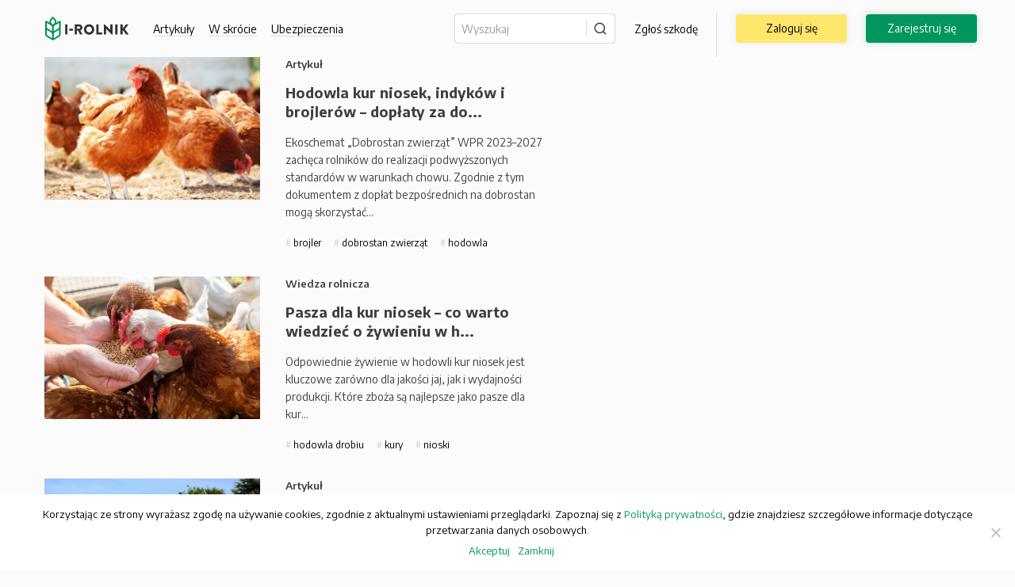

--- FILE ---
content_type: text/html; charset=UTF-8
request_url: https://i-rolnik.pl/tag/kury/
body_size: 9780
content:
<!DOCTYPE html>
<html lang="pl-PL">
    <head>
        <meta charset="UTF-8">
        <meta name="viewport" content="width=device-width, initial-scale=1, shrink-to-fit=no">
        <!--<link href="https://fonts.googleapis.com/css?family=Encode+Sans:300,400,500,600,700,800&display=swap"
            rel="stylesheet">-->
        <link
                href="https://fonts.googleapis.com/css?family=Encode+Sans:300,400,500,600,700,800&display=swap"
                rel="stylesheet"
                type="text/css"
                media="print"
                onload="this.media='all'"
        />
        <link rel="preload" href="/app/themes/agrotheme/fonts/irolnik.ttf?13j0sg" as="font" type="font/ttf" crossorigin="anonymous">
                <meta name='robots' content='index, follow, max-image-preview:large, max-snippet:-1, max-video-preview:-1' />
	<style>img:is([sizes="auto" i], [sizes^="auto," i]) { contain-intrinsic-size: 3000px 1500px }</style>
	
	<!-- This site is optimized with the Yoast SEO plugin v25.3.1 - https://yoast.com/wordpress/plugins/seo/ -->
	<title>Tag: kury</title>
	<link rel="canonical" href="https://i-rolnik.pl/tag/kury/" />
	<meta property="og:locale" content="pl_PL" />
	<meta property="og:type" content="article" />
	<meta property="og:title" content="Tag: kury" />
	<meta property="og:url" content="https://i-rolnik.pl/tag/kury/" />
	<meta property="og:site_name" content="i-rolnik.pl" />
	<meta name="twitter:card" content="summary_large_image" />
	<script type="application/ld+json" class="yoast-schema-graph">{"@context":"https://schema.org","@graph":[{"@type":"CollectionPage","@id":"https://i-rolnik.pl/tag/kury/","url":"https://i-rolnik.pl/tag/kury/","name":"Tag: kury","isPartOf":{"@id":"https://i-rolnik.pl/#website"},"primaryImageOfPage":{"@id":"https://i-rolnik.pl/tag/kury/#primaryimage"},"image":{"@id":"https://i-rolnik.pl/tag/kury/#primaryimage"},"thumbnailUrl":"https://i-rolnik.pl/app/uploads/kury_dobrostan_doplaty.jpg","breadcrumb":{"@id":"https://i-rolnik.pl/tag/kury/#breadcrumb"},"inLanguage":"pl-PL"},{"@type":"ImageObject","inLanguage":"pl-PL","@id":"https://i-rolnik.pl/tag/kury/#primaryimage","url":"https://i-rolnik.pl/app/uploads/kury_dobrostan_doplaty.jpg","contentUrl":"https://i-rolnik.pl/app/uploads/kury_dobrostan_doplaty.jpg","width":1100,"height":806},{"@type":"BreadcrumbList","@id":"https://i-rolnik.pl/tag/kury/#breadcrumb","itemListElement":[{"@type":"ListItem","position":1,"name":"Strona główna","item":"https://i-rolnik.pl/"},{"@type":"ListItem","position":2,"name":"kury"}]},{"@type":"WebSite","@id":"https://i-rolnik.pl/#website","url":"https://i-rolnik.pl/","name":"i-rolnik.pl","description":"Serwis dla rolników ubezpieczonych w Generali Agro","potentialAction":[{"@type":"SearchAction","target":{"@type":"EntryPoint","urlTemplate":"https://i-rolnik.pl/?s={search_term_string}"},"query-input":{"@type":"PropertyValueSpecification","valueRequired":true,"valueName":"search_term_string"}}],"inLanguage":"pl-PL"}]}</script>
	<!-- / Yoast SEO plugin. -->


<link rel="alternate" type="application/rss+xml" title="i-rolnik.pl &raquo; Kanał z wpisami" href="https://i-rolnik.pl/feed/" />
<link rel="alternate" type="application/rss+xml" title="i-rolnik.pl &raquo; Kanał z komentarzami" href="https://i-rolnik.pl/comments/feed/" />
<link rel="alternate" type="application/rss+xml" title="i-rolnik.pl &raquo; Kanał z wpisami otagowanymi jako kury" href="https://i-rolnik.pl/tag/kury/feed/" />
<link rel='stylesheet' id='wp-block-library-css' href='https://i-rolnik.pl/wp/wp-includes/css/dist/block-library/style.min.css?ver=6.8.1' type='text/css' media='all' />
<style id='classic-theme-styles-inline-css' type='text/css'>
/*! This file is auto-generated */
.wp-block-button__link{color:#fff;background-color:#32373c;border-radius:9999px;box-shadow:none;text-decoration:none;padding:calc(.667em + 2px) calc(1.333em + 2px);font-size:1.125em}.wp-block-file__button{background:#32373c;color:#fff;text-decoration:none}
</style>
<link rel='stylesheet' id='awsm-ead-public-css' href='https://i-rolnik.pl/app/plugins/embed-any-document/css/embed-public.min.css?ver=2.7.7' type='text/css' media='all' />
<style id='global-styles-inline-css' type='text/css'>
:root{--wp--preset--aspect-ratio--square: 1;--wp--preset--aspect-ratio--4-3: 4/3;--wp--preset--aspect-ratio--3-4: 3/4;--wp--preset--aspect-ratio--3-2: 3/2;--wp--preset--aspect-ratio--2-3: 2/3;--wp--preset--aspect-ratio--16-9: 16/9;--wp--preset--aspect-ratio--9-16: 9/16;--wp--preset--color--black: #000000;--wp--preset--color--cyan-bluish-gray: #abb8c3;--wp--preset--color--white: #ffffff;--wp--preset--color--pale-pink: #f78da7;--wp--preset--color--vivid-red: #cf2e2e;--wp--preset--color--luminous-vivid-orange: #ff6900;--wp--preset--color--luminous-vivid-amber: #fcb900;--wp--preset--color--light-green-cyan: #7bdcb5;--wp--preset--color--vivid-green-cyan: #00d084;--wp--preset--color--pale-cyan-blue: #8ed1fc;--wp--preset--color--vivid-cyan-blue: #0693e3;--wp--preset--color--vivid-purple: #9b51e0;--wp--preset--gradient--vivid-cyan-blue-to-vivid-purple: linear-gradient(135deg,rgba(6,147,227,1) 0%,rgb(155,81,224) 100%);--wp--preset--gradient--light-green-cyan-to-vivid-green-cyan: linear-gradient(135deg,rgb(122,220,180) 0%,rgb(0,208,130) 100%);--wp--preset--gradient--luminous-vivid-amber-to-luminous-vivid-orange: linear-gradient(135deg,rgba(252,185,0,1) 0%,rgba(255,105,0,1) 100%);--wp--preset--gradient--luminous-vivid-orange-to-vivid-red: linear-gradient(135deg,rgba(255,105,0,1) 0%,rgb(207,46,46) 100%);--wp--preset--gradient--very-light-gray-to-cyan-bluish-gray: linear-gradient(135deg,rgb(238,238,238) 0%,rgb(169,184,195) 100%);--wp--preset--gradient--cool-to-warm-spectrum: linear-gradient(135deg,rgb(74,234,220) 0%,rgb(151,120,209) 20%,rgb(207,42,186) 40%,rgb(238,44,130) 60%,rgb(251,105,98) 80%,rgb(254,248,76) 100%);--wp--preset--gradient--blush-light-purple: linear-gradient(135deg,rgb(255,206,236) 0%,rgb(152,150,240) 100%);--wp--preset--gradient--blush-bordeaux: linear-gradient(135deg,rgb(254,205,165) 0%,rgb(254,45,45) 50%,rgb(107,0,62) 100%);--wp--preset--gradient--luminous-dusk: linear-gradient(135deg,rgb(255,203,112) 0%,rgb(199,81,192) 50%,rgb(65,88,208) 100%);--wp--preset--gradient--pale-ocean: linear-gradient(135deg,rgb(255,245,203) 0%,rgb(182,227,212) 50%,rgb(51,167,181) 100%);--wp--preset--gradient--electric-grass: linear-gradient(135deg,rgb(202,248,128) 0%,rgb(113,206,126) 100%);--wp--preset--gradient--midnight: linear-gradient(135deg,rgb(2,3,129) 0%,rgb(40,116,252) 100%);--wp--preset--font-size--small: 13px;--wp--preset--font-size--medium: 20px;--wp--preset--font-size--large: 36px;--wp--preset--font-size--x-large: 42px;--wp--preset--spacing--20: 0.44rem;--wp--preset--spacing--30: 0.67rem;--wp--preset--spacing--40: 1rem;--wp--preset--spacing--50: 1.5rem;--wp--preset--spacing--60: 2.25rem;--wp--preset--spacing--70: 3.38rem;--wp--preset--spacing--80: 5.06rem;--wp--preset--shadow--natural: 6px 6px 9px rgba(0, 0, 0, 0.2);--wp--preset--shadow--deep: 12px 12px 50px rgba(0, 0, 0, 0.4);--wp--preset--shadow--sharp: 6px 6px 0px rgba(0, 0, 0, 0.2);--wp--preset--shadow--outlined: 6px 6px 0px -3px rgba(255, 255, 255, 1), 6px 6px rgba(0, 0, 0, 1);--wp--preset--shadow--crisp: 6px 6px 0px rgba(0, 0, 0, 1);}:where(.is-layout-flex){gap: 0.5em;}:where(.is-layout-grid){gap: 0.5em;}body .is-layout-flex{display: flex;}.is-layout-flex{flex-wrap: wrap;align-items: center;}.is-layout-flex > :is(*, div){margin: 0;}body .is-layout-grid{display: grid;}.is-layout-grid > :is(*, div){margin: 0;}:where(.wp-block-columns.is-layout-flex){gap: 2em;}:where(.wp-block-columns.is-layout-grid){gap: 2em;}:where(.wp-block-post-template.is-layout-flex){gap: 1.25em;}:where(.wp-block-post-template.is-layout-grid){gap: 1.25em;}.has-black-color{color: var(--wp--preset--color--black) !important;}.has-cyan-bluish-gray-color{color: var(--wp--preset--color--cyan-bluish-gray) !important;}.has-white-color{color: var(--wp--preset--color--white) !important;}.has-pale-pink-color{color: var(--wp--preset--color--pale-pink) !important;}.has-vivid-red-color{color: var(--wp--preset--color--vivid-red) !important;}.has-luminous-vivid-orange-color{color: var(--wp--preset--color--luminous-vivid-orange) !important;}.has-luminous-vivid-amber-color{color: var(--wp--preset--color--luminous-vivid-amber) !important;}.has-light-green-cyan-color{color: var(--wp--preset--color--light-green-cyan) !important;}.has-vivid-green-cyan-color{color: var(--wp--preset--color--vivid-green-cyan) !important;}.has-pale-cyan-blue-color{color: var(--wp--preset--color--pale-cyan-blue) !important;}.has-vivid-cyan-blue-color{color: var(--wp--preset--color--vivid-cyan-blue) !important;}.has-vivid-purple-color{color: var(--wp--preset--color--vivid-purple) !important;}.has-black-background-color{background-color: var(--wp--preset--color--black) !important;}.has-cyan-bluish-gray-background-color{background-color: var(--wp--preset--color--cyan-bluish-gray) !important;}.has-white-background-color{background-color: var(--wp--preset--color--white) !important;}.has-pale-pink-background-color{background-color: var(--wp--preset--color--pale-pink) !important;}.has-vivid-red-background-color{background-color: var(--wp--preset--color--vivid-red) !important;}.has-luminous-vivid-orange-background-color{background-color: var(--wp--preset--color--luminous-vivid-orange) !important;}.has-luminous-vivid-amber-background-color{background-color: var(--wp--preset--color--luminous-vivid-amber) !important;}.has-light-green-cyan-background-color{background-color: var(--wp--preset--color--light-green-cyan) !important;}.has-vivid-green-cyan-background-color{background-color: var(--wp--preset--color--vivid-green-cyan) !important;}.has-pale-cyan-blue-background-color{background-color: var(--wp--preset--color--pale-cyan-blue) !important;}.has-vivid-cyan-blue-background-color{background-color: var(--wp--preset--color--vivid-cyan-blue) !important;}.has-vivid-purple-background-color{background-color: var(--wp--preset--color--vivid-purple) !important;}.has-black-border-color{border-color: var(--wp--preset--color--black) !important;}.has-cyan-bluish-gray-border-color{border-color: var(--wp--preset--color--cyan-bluish-gray) !important;}.has-white-border-color{border-color: var(--wp--preset--color--white) !important;}.has-pale-pink-border-color{border-color: var(--wp--preset--color--pale-pink) !important;}.has-vivid-red-border-color{border-color: var(--wp--preset--color--vivid-red) !important;}.has-luminous-vivid-orange-border-color{border-color: var(--wp--preset--color--luminous-vivid-orange) !important;}.has-luminous-vivid-amber-border-color{border-color: var(--wp--preset--color--luminous-vivid-amber) !important;}.has-light-green-cyan-border-color{border-color: var(--wp--preset--color--light-green-cyan) !important;}.has-vivid-green-cyan-border-color{border-color: var(--wp--preset--color--vivid-green-cyan) !important;}.has-pale-cyan-blue-border-color{border-color: var(--wp--preset--color--pale-cyan-blue) !important;}.has-vivid-cyan-blue-border-color{border-color: var(--wp--preset--color--vivid-cyan-blue) !important;}.has-vivid-purple-border-color{border-color: var(--wp--preset--color--vivid-purple) !important;}.has-vivid-cyan-blue-to-vivid-purple-gradient-background{background: var(--wp--preset--gradient--vivid-cyan-blue-to-vivid-purple) !important;}.has-light-green-cyan-to-vivid-green-cyan-gradient-background{background: var(--wp--preset--gradient--light-green-cyan-to-vivid-green-cyan) !important;}.has-luminous-vivid-amber-to-luminous-vivid-orange-gradient-background{background: var(--wp--preset--gradient--luminous-vivid-amber-to-luminous-vivid-orange) !important;}.has-luminous-vivid-orange-to-vivid-red-gradient-background{background: var(--wp--preset--gradient--luminous-vivid-orange-to-vivid-red) !important;}.has-very-light-gray-to-cyan-bluish-gray-gradient-background{background: var(--wp--preset--gradient--very-light-gray-to-cyan-bluish-gray) !important;}.has-cool-to-warm-spectrum-gradient-background{background: var(--wp--preset--gradient--cool-to-warm-spectrum) !important;}.has-blush-light-purple-gradient-background{background: var(--wp--preset--gradient--blush-light-purple) !important;}.has-blush-bordeaux-gradient-background{background: var(--wp--preset--gradient--blush-bordeaux) !important;}.has-luminous-dusk-gradient-background{background: var(--wp--preset--gradient--luminous-dusk) !important;}.has-pale-ocean-gradient-background{background: var(--wp--preset--gradient--pale-ocean) !important;}.has-electric-grass-gradient-background{background: var(--wp--preset--gradient--electric-grass) !important;}.has-midnight-gradient-background{background: var(--wp--preset--gradient--midnight) !important;}.has-small-font-size{font-size: var(--wp--preset--font-size--small) !important;}.has-medium-font-size{font-size: var(--wp--preset--font-size--medium) !important;}.has-large-font-size{font-size: var(--wp--preset--font-size--large) !important;}.has-x-large-font-size{font-size: var(--wp--preset--font-size--x-large) !important;}
:where(.wp-block-post-template.is-layout-flex){gap: 1.25em;}:where(.wp-block-post-template.is-layout-grid){gap: 1.25em;}
:where(.wp-block-columns.is-layout-flex){gap: 2em;}:where(.wp-block-columns.is-layout-grid){gap: 2em;}
:root :where(.wp-block-pullquote){font-size: 1.5em;line-height: 1.6;}
</style>
<link rel='stylesheet' id='cookie-notice-front-css' href='https://i-rolnik.pl/app/plugins/cookie-notice/css/front.min.css?ver=2.5.6' type='text/css' media='all' />
<link rel='stylesheet' id='agrotheme-custom__css-iRolnik-main-min-css-css' href='https://i-rolnik.pl/app/themes/agrotheme/css/iRolnik2/main.min.css?ver=cc9e5d48cce030e4f468870ce357f3ac' type='text/css' media='all' />
<link rel='stylesheet' id='jquery.scrollbar__css-components-scrollbar-min-css-css' href='https://i-rolnik.pl/app/themes/agrotheme/css/components/scrollbar.min.css?ver=d7c36e86cd19131b0b5805abf05ba2dc' type='text/css' media='all' />
<link rel='stylesheet' id='blog-section__css-iRolnik-pages-homepage-blog-section-min-css-css' href='https://i-rolnik.pl/app/themes/agrotheme/css/iRolnik2/pages/homepage-blog-section.min.css?ver=6d50f3888fa10feb65e3bfe0b8a3aee8' type='text/css' media='all' />
<link rel='stylesheet' id='guest-user-top-menu__css-iRolnik-components-guest-user-top-menu-min-css-css' href='https://i-rolnik.pl/app/themes/agrotheme/css/iRolnik2/components/guest-user-top-menu.min.css?ver=2dc5894b77506311f45161f70b884fc3' type='text/css' media='all' />
<script type="text/javascript" src="https://i-rolnik.pl/wp/wp-includes/js/jquery/jquery.min.js?ver=3.7.1" id="jquery-core-js"></script>
<script type="text/javascript" src="https://i-rolnik.pl/wp/wp-includes/js/jquery/jquery-migrate.min.js?ver=3.4.1" id="jquery-migrate-js"></script>
<script type="text/javascript" id="cookie-notice-front-js-before">
/* <![CDATA[ */
var cnArgs = {"ajaxUrl":"https:\/\/i-rolnik.pl\/wp\/wp-admin\/admin-ajax.php","nonce":"03a44a326b","hideEffect":"fade","position":"bottom","onScroll":false,"onScrollOffset":100,"onClick":false,"cookieName":"cookie_notice_accepted","cookieTime":2592000,"cookieTimeRejected":2592000,"globalCookie":false,"redirection":false,"cache":true,"revokeCookies":false,"revokeCookiesOpt":"automatic"};
/* ]]> */
</script>
<script type="text/javascript" src="https://i-rolnik.pl/app/plugins/cookie-notice/js/front.min.js?ver=2.5.6" id="cookie-notice-front-js"></script>
<script type="text/javascript" id="load_more_post-js-extra">
/* <![CDATA[ */
var agroportal_load_more_posts = {"ajaxurl":"https:\/\/i-rolnik.pl\/wp\/wp-admin\/admin-ajax.php","posts":"{\"tag\":\"kury\",\"error\":\"\",\"m\":\"\",\"p\":0,\"post_parent\":\"\",\"subpost\":\"\",\"subpost_id\":\"\",\"attachment\":\"\",\"attachment_id\":0,\"name\":\"\",\"pagename\":\"\",\"page_id\":0,\"second\":\"\",\"minute\":\"\",\"hour\":\"\",\"day\":0,\"monthnum\":0,\"year\":0,\"w\":0,\"category_name\":\"\",\"cat\":\"\",\"tag_id\":765,\"author\":\"\",\"author_name\":\"\",\"feed\":\"\",\"tb\":\"\",\"paged\":0,\"meta_key\":\"\",\"meta_value\":\"\",\"preview\":\"\",\"s\":\"\",\"sentence\":\"\",\"title\":\"\",\"fields\":\"all\",\"menu_order\":\"\",\"embed\":\"\",\"category__in\":[],\"category__not_in\":[],\"category__and\":[],\"post__in\":[],\"post__not_in\":[],\"post_name__in\":[],\"tag__in\":[],\"tag__not_in\":[],\"tag__and\":[],\"tag_slug__in\":[\"kury\"],\"tag_slug__and\":[],\"post_parent__in\":[],\"post_parent__not_in\":[],\"author__in\":[],\"author__not_in\":[],\"search_columns\":[],\"meta_query\":{\"relation\":\"OR\",\"0\":{\"key\":\"widoczne_dla\",\"compare\":\"NOT EXISTS\"},\"1\":{\"key\":\"widoczne_dla\",\"value\":\"0\"}},\"post_type\":[\"post\",\"wydarzenia\",\"vademecum\",\"w-skrocie\"],\"ignore_sticky_posts\":false,\"suppress_filters\":false,\"cache_results\":true,\"update_post_term_cache\":true,\"update_menu_item_cache\":false,\"lazy_load_term_meta\":true,\"update_post_meta_cache\":true,\"posts_per_page\":12,\"nopaging\":false,\"comments_per_page\":\"50\",\"no_found_rows\":false,\"order\":\"DESC\"}","current_page":"1","max_page":"1"};
/* ]]> */
</script>
<script type="text/javascript" src="https://i-rolnik.pl/app/themes/agrotheme/js/load_more_posts.js?ver=6.8.1" id="load_more_post-js"></script>
<link rel="EditURI" type="application/rsd+xml" title="RSD" href="https://i-rolnik.pl/wp/xmlrpc.php?rsd" />
<meta name="generator" content="WordPress 6.8.1" />
<!-- Google Tag Manager -->
<script>(function(w,d,s,l,i){w[l]=w[l]||[];w[l].push({'gtm.start':
new Date().getTime(),event:'gtm.js'});var f=d.getElementsByTagName(s)[0],
j=d.createElement(s),dl=l!='dataLayer'?'&l='+l:'';j.async=true;j.src=
'https://www.googletagmanager.com/gtm.js?id='+i+dl;f.parentNode.insertBefore(j,f);
})(window,document,'script','dataLayer','GTM-K7J4CLT');</script>
<!-- End Google Tag Manager -->
		<!-- GA Google Analytics @ https://m0n.co/ga -->
		<script async src="https://www.googletagmanager.com/gtag/js?id=G-9RV9DGEBRT"></script>
		<script>
			window.dataLayer = window.dataLayer || [];
			function gtag(){dataLayer.push(arguments);}
			gtag('js', new Date());
			gtag('config', 'G-9RV9DGEBRT');
		</script>

	<script type="text/javascript">
           var ajaxurl = "https://i-rolnik.pl/wp/wp-admin/admin-ajax.php";
         </script><style type="text/css">.recentcomments a{display:inline !important;padding:0 !important;margin:0 !important;}</style><link rel="icon" href="https://i-rolnik.pl/app/uploads/2020/08/cropped-iRolnik_logo_pion_CMYK_białe-tło-32x32.png" sizes="32x32" />
<link rel="icon" href="https://i-rolnik.pl/app/uploads/2020/08/cropped-iRolnik_logo_pion_CMYK_białe-tło-192x192.png" sizes="192x192" />
<link rel="apple-touch-icon" href="https://i-rolnik.pl/app/uploads/2020/08/cropped-iRolnik_logo_pion_CMYK_białe-tło-180x180.png" />
<meta name="msapplication-TileImage" content="https://i-rolnik.pl/app/uploads/2020/08/cropped-iRolnik_logo_pion_CMYK_białe-tło-270x270.png" />

                <!--<script src='https://www.google.com/recaptcha/api.js'></script>-->
    </head>
    <body class="wp-theme-agrotheme cookies-not-set group-blog hfeed">
        <!-- Google Tag Manager (noscript) -->
<noscript><iframe src="https://www.googletagmanager.com/ns.html?id=GTM-K7J4CLT"
height="0" width="0" style="display:none;visibility:hidden"></iframe></noscript>
<!-- End Google Tag Manager (noscript) -->            <header class="page-header">
        <div class="container">
            <div class="page-header-content">
                <div class="mark">
                    <a href="/" title="" class="logo">
    <img src="https://i-rolnik.pl/app/themes/agrotheme//_static/images/irolnik-logo.svg?c=ce880abb1e70725654859a6e16af08f3"
         width="120" height="35" alt="i-Rolnik" />
</a>                </div>
                <ul class="guest-user-top-menu">
    <li><a href="/aktualnosci/">Artykuły</a></li>
    <li><a href="/w-skrocie/">W skrócie</a></li>
    <li><a>Ubezpieczenia</a>
        <ul>
                            <li>
                    <a href="https://i-rolnik.pl/produkty/uprawy/" title="">
                        Uprawy rolne
                    </a>
                </li>
                            <li>
                    <a href="https://i-rolnik.pl/produkty/budynki-i-oc/" title="">
                        Budynki i OC
                    </a>
                </li>
                            <li>
                    <a href="https://i-rolnik.pl/produkty/maszyny-rolnicze/" title="">
                        Maszyny rolnicze
                    </a>
                </li>
                            <li>
                    <a href="https://i-rolnik.pl/produkty/konie/" title="">
                        Konie
                    </a>
                </li>
                            <li>
                    <a href="https://i-rolnik.pl/produkty/zwierzeta-gospodarskie/" title="">
                        Zwierzęta gospodarskie
                    </a>
                </li>
                            <li>
                    <a href="https://i-rolnik.pl/produkty/agrofirma/" title="">
                        Agrofirma
                    </a>
                </li>
                            <li>
                    <a href="https://i-rolnik.pl/produkty/agro-flota/" title="">
                        Agro Flota
                    </a>
                </li>
                            <li>
                    <a href="https://i-rolnik.pl/produkty/instalacje-oze/" title="">
                        Instalacje OZE
                    </a>
                </li>
                    </ul>
    </li>
</ul>
                <nav class="main-menu-container">
                    <button id="btn-menu-toggle" data-toggle="agro-menu-toggle" class="btn-menu"
                            data-target="#main-menu"><span></span></button>
                    <ul id="main-menu" class="main-menu">
                        <li class="menu-item">
                            <form class="search-form-header" action="/" method="get">
                                <input type="search" name="s" placeholder="Wyszukaj">
                                <button type="submit" class="btn-search"><span><i class="ico-search"></i></span>
                                </button>
                            </form>
                        </li>
                        <li class="menu-item vertical-spacer only-dektop"><a
                                    href="/szkody/" title=""
                            >Zgłoś szkodę</a></li>
                        <ul class="menu-for-mobile">
    <li>
        <a href="/aktualnosci/" alt="Artykuły">
            Artykuły
        </a>
    </li>
    <li>
        <a href="/vademecum/" alt="Wiedza rolnicza">
            Wiedza rolnicza
        </a>
    </li>
    <li>
        <a href="/w-skrocie/" alt="W skrócie">
            W skrócie
        </a>
    </li>
    <li>
        <a href="/wydarzenia/" alt="Wydarzenia">
            Wydarzenia
        </a>
    </li>
    <li class="has-subsubmenu">
        <span class="ico-arrow-right-menu with-submenu down"></span>
        <a alt="Ubezpieczenia">
            Ubezpieczenia
        </a>
        <ul class="subsubmenu hidden">
                            <li>
                    <a href="https://i-rolnik.pl/produkty/uprawy/" title="">
                        <span class="label">Uprawy rolne</span>
                    </a>
                </li>
                            <li>
                    <a href="https://i-rolnik.pl/produkty/budynki-i-oc/" title="">
                        <span class="label">Budynki i OC</span>
                    </a>
                </li>
                            <li>
                    <a href="https://i-rolnik.pl/produkty/maszyny-rolnicze/" title="">
                        <span class="label">Maszyny rolnicze</span>
                    </a>
                </li>
                            <li>
                    <a href="https://i-rolnik.pl/produkty/konie/" title="">
                        <span class="label">Konie</span>
                    </a>
                </li>
                            <li>
                    <a href="https://i-rolnik.pl/produkty/zwierzeta-gospodarskie/" title="">
                        <span class="label">Zwierzęta gospodarskie</span>
                    </a>
                </li>
                            <li>
                    <a href="https://i-rolnik.pl/produkty/agrofirma/" title="">
                        <span class="label">Agrofirma</span>
                    </a>
                </li>
                            <li>
                    <a href="https://i-rolnik.pl/produkty/agro-flota/" title="">
                        <span class="label">Agro Flota</span>
                    </a>
                </li>
                            <li>
                    <a href="https://i-rolnik.pl/produkty/instalacje-oze/" title="">
                        <span class="label">Instalacje OZE</span>
                    </a>
                </li>
                    </ul>
    </li>
    <li class="has-subsubmenu">
        <span class="ico-arrow-right-menu with-submenu down"></span>
        <a alt="Ubezpieczenia">
            Szkody
        </a>
        <ul class="subsubmenu hidden">
            <li>
                <a href="/szkody/" title="Zgłoś szkodę">
                    <span class="label">Zgłoś szkodę</span>
                </a>
            </li>
        </ul>
        <ul class="subsubmenu hidden">
            <li>
                <a href="/serwis-maszyn/" title="Szkoda AC – serwisy maszyn">
                    <span class="label">Szkoda AC – serwisy maszyn</span>
                </a>
            </li>
        </ul>
    </li>
    <li>
        <a href="/pomoc/" alt="Pomoc">
            Pomoc
        </a>
    </li>
    <li>
        <a href="/kontakt/" alt="Kontakt">
            Kontakt
        </a>
    </li>
</ul>                        <li class="menu-item"><a
                                    href="https://i-rolnik.pl/logowanie/" title=""
                                    class="btn-secondary btn-md">
                                Zaloguj się</a></li>
                        <li class="menu-item"><a
                                    href="https://i-rolnik.pl/rejestracja/" title=""
                                    class="btn-primary btn-md">Zarejestruj się</a></li>
                    </ul>
                </nav>
            </div>
        </div>
    </header>
    <main>
                    <div class="container">
                    <main>
                    <div id="all-articles-div" class="news-extend space-bottom">
                        <div class="tile-extend">
    <figure>
        <a href="https://i-rolnik.pl/hodowla-kur-niosek-indykow-brojlerow-dobrostan-dofinansowania/"
           title="Hodowla&#x20;kur&#x20;niosek,&#x20;indyk&#x00F3;w&#x20;i&#x20;brojler&#x00F3;w&#x20;&#x2013;&#x20;dop&#x0142;aty&#x20;za&#x20;do...">
            <picture>
                            
        
                                                                                                                                                                                                                                        
                    <source media="all and (min-width: 1100px)" data-srcset="https://i-rolnik.pl/app/uploads/kury_dobrostan_doplaty.webp"
                    type="image/webp">
                                <source media="all and (min-width: 1024px)" data-srcset="https://i-rolnik.pl/app/uploads/kury_dobrostan_doplaty-1024x750.webp"
                    type="image/webp">
                                <source media="all and (min-width: 768px)" data-srcset="https://i-rolnik.pl/app/uploads/kury_dobrostan_doplaty-768x563.webp"
                    type="image/webp">
                                <source media="all and (min-width: 400px)" data-srcset="https://i-rolnik.pl/app/uploads/kury_dobrostan_doplaty-400x293.webp"
                    type="image/webp">
                            <source media="all" data-srcset="https://i-rolnik.pl/app/uploads/kury_dobrostan_doplaty-400x293.webp"
                        type="image/webp">
                    
                    <source media="all and (min-width: 1100px)" data-srcset="https://i-rolnik.pl/app/uploads/kury_dobrostan_doplaty.jpg"
                    type="image/jpeg">
                                <source media="all and (min-width: 1024px)" data-srcset="https://i-rolnik.pl/app/uploads/kury_dobrostan_doplaty-1024x750.jpg"
                    type="image/jpeg">
                                <source media="all and (min-width: 768px)" data-srcset="https://i-rolnik.pl/app/uploads/kury_dobrostan_doplaty-768x563.jpg"
                    type="image/jpeg">
                                <source media="all and (min-width: 400px)" data-srcset="https://i-rolnik.pl/app/uploads/kury_dobrostan_doplaty-400x293.jpg"
                    type="image/jpeg">
                            <source media="all" data-srcset="https://i-rolnik.pl/app/uploads/kury_dobrostan_doplaty-400x293.jpg"
                        type="image/jpeg">
                    
        <img class="b-lazy b-responsive "
             src="[data-uri]"
             data-src="https://i-rolnik.pl/app/uploads/kury_dobrostan_doplaty.jpg"
             data-srcset="https://i-rolnik.pl/app/uploads/kury_dobrostan_doplaty.jpg 1100w, https://i-rolnik.pl/app/uploads/kury_dobrostan_doplaty-400x293.jpg 400w, https://i-rolnik.pl/app/uploads/kury_dobrostan_doplaty-1024x750.jpg 1024w, https://i-rolnik.pl/app/uploads/kury_dobrostan_doplaty-768x563.jpg 768w"
             sizes="(max-width: 1100px) 100vw, 1100px"
             alt="Hodowla&amp;#x20;kur&amp;#x20;niosek,&amp;#x20;indyk&amp;#x00F3;w&amp;#x20;..."
        >
    </picture>        </a>
    </figure>
    <div class="details">
        <h5>Artykuł</h5>
        <h4>
            <a href="https://i-rolnik.pl/hodowla-kur-niosek-indykow-brojlerow-dobrostan-dofinansowania/"
               title="Hodowla&#x20;kur&#x20;niosek,&#x20;indyk&#x00F3;w&#x20;i&#x20;brojler&#x00F3;w&#x20;&#x2013;&#x20;dop&#x0142;aty&#x20;za&#x20;do..."
            >Hodowla kur niosek, indyków i brojlerów – dopłaty za do...</a>
        </h4>
        <p>
            <a href="https://i-rolnik.pl/hodowla-kur-niosek-indykow-brojlerow-dobrostan-dofinansowania/"
               title="Hodowla&#x20;kur&#x20;niosek,&#x20;indyk&#x00F3;w&#x20;i&#x20;brojler&#x00F3;w&#x20;&#x2013;&#x20;dop&#x0142;aty&#x20;za&#x20;do..."
            >
                Ekoschemat „Dobrostan zwierząt” WPR 2023–2027 zachęca rolników do realizacji podwyższonych standardów w warunkach chowu. Zgodnie z tym dokumentem z dopłat bezpośrednich na dobrostan mogą skorzystać&hellip;
            </a>
        </p>
        <ul class="tags">
                            <li class="tag-item">
                    <a href="https://i-rolnik.pl/tag/brojler/"
                       title="brojler"
                       class="tag">
                        brojler
                    </a>
                </li>
                            <li class="tag-item">
                    <a href="https://i-rolnik.pl/tag/dobrostan-zwierzat/"
                       title="dobrostan&#x20;zwierz&#x0105;t"
                       class="tag">
                        dobrostan zwierząt
                    </a>
                </li>
                            <li class="tag-item">
                    <a href="https://i-rolnik.pl/tag/hodowla/"
                       title="hodowla"
                       class="tag">
                        hodowla
                    </a>
                </li>
                    </ul>
    </div>
</div>
                    <div class="tile-extend">
    <figure>
        <a href="https://i-rolnik.pl/vademecum/pasza-dla-kur-niosek-co-warto-wiedziec-o-zywieniu-w-hodowli-kur/"
           title="Pasza&#x20;dla&#x20;kur&#x20;niosek&#x20;&#x2013;&#x20;co&#x20;warto&#x20;wiedzie&#x0107;&#x20;o&#x20;&#x017C;ywieniu&#x20;w&#x20;h...">
            <picture>
                            
        
                                                                                                                                                                                                                                                                                                                                                        
                    <source media="all and (min-width: 2560px)" data-srcset="https://i-rolnik.pl/app/uploads/pasza_nioski-scaled.webp"
                    type="image/webp">
                                <source media="all and (min-width: 2048px)" data-srcset="https://i-rolnik.pl/app/uploads/pasza_nioski-2048x1365.webp"
                    type="image/webp">
                                <source media="all and (min-width: 1536px)" data-srcset="https://i-rolnik.pl/app/uploads/pasza_nioski-1536x1024.webp"
                    type="image/webp">
                                <source media="all and (min-width: 1024px)" data-srcset="https://i-rolnik.pl/app/uploads/pasza_nioski-1024x683.webp"
                    type="image/webp">
                                <source media="all and (min-width: 768px)" data-srcset="https://i-rolnik.pl/app/uploads/pasza_nioski-768x512.webp"
                    type="image/webp">
                                <source media="all and (min-width: 400px)" data-srcset="https://i-rolnik.pl/app/uploads/pasza_nioski-400x267.webp"
                    type="image/webp">
                            <source media="all" data-srcset="https://i-rolnik.pl/app/uploads/pasza_nioski-400x267.webp"
                        type="image/webp">
                    
                    <source media="all and (min-width: 2560px)" data-srcset="https://i-rolnik.pl/app/uploads/pasza_nioski-scaled.jpg"
                    type="image/jpeg">
                                <source media="all and (min-width: 2048px)" data-srcset="https://i-rolnik.pl/app/uploads/pasza_nioski-2048x1365.jpg"
                    type="image/jpeg">
                                <source media="all and (min-width: 1536px)" data-srcset="https://i-rolnik.pl/app/uploads/pasza_nioski-1536x1024.jpg"
                    type="image/jpeg">
                                <source media="all and (min-width: 1024px)" data-srcset="https://i-rolnik.pl/app/uploads/pasza_nioski-1024x683.jpg"
                    type="image/jpeg">
                                <source media="all and (min-width: 768px)" data-srcset="https://i-rolnik.pl/app/uploads/pasza_nioski-768x512.jpg"
                    type="image/jpeg">
                                <source media="all and (min-width: 400px)" data-srcset="https://i-rolnik.pl/app/uploads/pasza_nioski-400x267.jpg"
                    type="image/jpeg">
                            <source media="all" data-srcset="https://i-rolnik.pl/app/uploads/pasza_nioski-400x267.jpg"
                        type="image/jpeg">
                    
        <img class="b-lazy b-responsive "
             src="[data-uri]"
             data-src="https://i-rolnik.pl/app/uploads/pasza_nioski-scaled.jpg"
             data-srcset="https://i-rolnik.pl/app/uploads/pasza_nioski-scaled.jpg 2560w, https://i-rolnik.pl/app/uploads/pasza_nioski-400x267.jpg 400w, https://i-rolnik.pl/app/uploads/pasza_nioski-1024x683.jpg 1024w, https://i-rolnik.pl/app/uploads/pasza_nioski-768x512.jpg 768w, https://i-rolnik.pl/app/uploads/pasza_nioski-1536x1024.jpg 1536w, https://i-rolnik.pl/app/uploads/pasza_nioski-2048x1365.jpg 2048w"
             sizes="(max-width: 2560px) 100vw, 2560px"
             alt="Pasza&amp;#x20;dla&amp;#x20;kur&amp;#x20;niosek&amp;#x20;&amp;#x2013;&amp;#x20;..."
        >
    </picture>        </a>
    </figure>
    <div class="details">
        <h5>Wiedza rolnicza</h5>
        <h4>
            <a href="https://i-rolnik.pl/vademecum/pasza-dla-kur-niosek-co-warto-wiedziec-o-zywieniu-w-hodowli-kur/"
               title="Pasza&#x20;dla&#x20;kur&#x20;niosek&#x20;&#x2013;&#x20;co&#x20;warto&#x20;wiedzie&#x0107;&#x20;o&#x20;&#x017C;ywieniu&#x20;w&#x20;h..."
            >Pasza dla kur niosek – co warto wiedzieć o żywieniu w h...</a>
        </h4>
        <p>
            <a href="https://i-rolnik.pl/vademecum/pasza-dla-kur-niosek-co-warto-wiedziec-o-zywieniu-w-hodowli-kur/"
               title="Pasza&#x20;dla&#x20;kur&#x20;niosek&#x20;&#x2013;&#x20;co&#x20;warto&#x20;wiedzie&#x0107;&#x20;o&#x20;&#x017C;ywieniu&#x20;w&#x20;h..."
            >
                Odpowiednie żywienie w hodowli kur niosek jest kluczowe zarówno dla jakości jaj, jak i wydajności produkcji. Które zboża są najlepsze jako pasze dla kur&hellip;
            </a>
        </p>
        <ul class="tags">
                            <li class="tag-item">
                    <a href="https://i-rolnik.pl/tag/hodowla-drobiu/"
                       title="hodowla&#x20;drobiu"
                       class="tag">
                        hodowla drobiu
                    </a>
                </li>
                            <li class="tag-item">
                    <a href="https://i-rolnik.pl/tag/kury/"
                       title="kury"
                       class="tag">
                        kury
                    </a>
                </li>
                            <li class="tag-item">
                    <a href="https://i-rolnik.pl/tag/nioski/"
                       title="nioski"
                       class="tag">
                        nioski
                    </a>
                </li>
                    </ul>
    </div>
</div>
                    <div class="tile-extend">
    <figure>
        <a href="https://i-rolnik.pl/czy-w-niemczech-zabraknie-jaj-od-szczesliwych-kur/"
           title="Czy&#x20;w&#x20;Niemczech&#x20;zabraknie&#x20;jaj&#x20;od&#x20;szcz&#x0119;&#x015B;liwych&#x20;kur&#x3F;...">
            <picture>
                            
        
                                                                                                                                                                                                                                        
                    <source media="all and (min-width: 1280px)" data-srcset="https://i-rolnik.pl/app/uploads/2021/01/kury_Holger-Schue_Pixabay.webp"
                    type="image/webp">
                                <source media="all and (min-width: 1024px)" data-srcset="https://i-rolnik.pl/app/uploads/2021/01/kury_Holger-Schue_Pixabay-1024x682.webp"
                    type="image/webp">
                                <source media="all and (min-width: 768px)" data-srcset="https://i-rolnik.pl/app/uploads/2021/01/kury_Holger-Schue_Pixabay-768x512.webp"
                    type="image/webp">
                                <source media="all and (min-width: 400px)" data-srcset="https://i-rolnik.pl/app/uploads/2021/01/kury_Holger-Schue_Pixabay-400x267.webp"
                    type="image/webp">
                            <source media="all" data-srcset="https://i-rolnik.pl/app/uploads/2021/01/kury_Holger-Schue_Pixabay-400x267.webp"
                        type="image/webp">
                    
                    <source media="all and (min-width: 1280px)" data-srcset="https://i-rolnik.pl/app/uploads/2021/01/kury_Holger-Schue_Pixabay.jpg"
                    type="image/jpeg">
                                <source media="all and (min-width: 1024px)" data-srcset="https://i-rolnik.pl/app/uploads/2021/01/kury_Holger-Schue_Pixabay-1024x682.jpg"
                    type="image/jpeg">
                                <source media="all and (min-width: 768px)" data-srcset="https://i-rolnik.pl/app/uploads/2021/01/kury_Holger-Schue_Pixabay-768x512.jpg"
                    type="image/jpeg">
                                <source media="all and (min-width: 400px)" data-srcset="https://i-rolnik.pl/app/uploads/2021/01/kury_Holger-Schue_Pixabay-400x267.jpg"
                    type="image/jpeg">
                            <source media="all" data-srcset="https://i-rolnik.pl/app/uploads/2021/01/kury_Holger-Schue_Pixabay-400x267.jpg"
                        type="image/jpeg">
                    
        <img class="b-lazy b-responsive "
             src="[data-uri]"
             data-src="https://i-rolnik.pl/app/uploads/2021/01/kury_Holger-Schue_Pixabay.jpg"
             data-srcset="https://i-rolnik.pl/app/uploads/2021/01/kury_Holger-Schue_Pixabay.jpg 1280w, https://i-rolnik.pl/app/uploads/2021/01/kury_Holger-Schue_Pixabay-400x267.jpg 400w, https://i-rolnik.pl/app/uploads/2021/01/kury_Holger-Schue_Pixabay-1024x682.jpg 1024w, https://i-rolnik.pl/app/uploads/2021/01/kury_Holger-Schue_Pixabay-768x512.jpg 768w"
             sizes="(max-width: 1280px) 100vw, 1280px"
             alt="Czy&amp;#x20;w&amp;#x20;Niemczech&amp;#x20;zabraknie&amp;#x20;jaj&amp;#x20;..."
        >
    </picture>        </a>
    </figure>
    <div class="details">
        <h5>Artykuł</h5>
        <h4>
            <a href="https://i-rolnik.pl/czy-w-niemczech-zabraknie-jaj-od-szczesliwych-kur/"
               title="Czy&#x20;w&#x20;Niemczech&#x20;zabraknie&#x20;jaj&#x20;od&#x20;szcz&#x0119;&#x015B;liwych&#x20;kur&#x3F;..."
            >Czy w Niemczech zabraknie jaj od szczęśliwych kur?...</a>
        </h4>
        <p>
            <a href="https://i-rolnik.pl/czy-w-niemczech-zabraknie-jaj-od-szczesliwych-kur/"
               title="Czy&#x20;w&#x20;Niemczech&#x20;zabraknie&#x20;jaj&#x20;od&#x20;szcz&#x0119;&#x015B;liwych&#x20;kur&#x3F;..."
            >
                W lutym jaja wyprodukowane na niemieckich fermach z dostępem do przestrzeni na wybiegu stracą status „jaj wolnowybiegowych”. Niemieccy hodowcy jaj stoją przed wielkim&hellip;
            </a>
        </p>
        <ul class="tags">
                            <li class="tag-item">
                    <a href="https://i-rolnik.pl/tag/jaja/"
                       title="jaja"
                       class="tag">
                        jaja
                    </a>
                </li>
                            <li class="tag-item">
                    <a href="https://i-rolnik.pl/tag/kury/"
                       title="kury"
                       class="tag">
                        kury
                    </a>
                </li>
                            <li class="tag-item">
                    <a href="https://i-rolnik.pl/tag/niemcy/"
                       title="Niemcy"
                       class="tag">
                        Niemcy
                    </a>
                </li>
                    </ul>
    </div>
</div>
            </div>

                        </main>
    
    
            </div>
            </main>

    <footer class="page-footer">
    <div class="container">
                    <div class="row">
                <div class="col-6 col-md-2">
                    <span class="headline">Rolnictwo</span>
                    <span><a href="/aktualnosci/">Artykuły</a></span>
                                            <span><a href="/vademecum/">Wiedza rolnicza</a></span>
                                        <span><a href="/w-skrocie/">W skrócie</a></span>
                    <span><a href="/wydarzenia/">Wydarzenia</a></span>
                </div>
                <div class="col-6 col-md-2">
                    <span class="headline">Generali</span>
                    <span><a href="/produkty/">Ubezpieczenia</a></span>
                    <span><a href="/szkody/">Zgłoś szkodę</a></span>
                    <span><a href="/serwis-maszyn/">Szkoda AC – serwisy maszyn</a></span>
                </div>
                <div class="col-6 col-md-2 space-top">
                    <span class="headline">i-Rolnik</span>
                    <span><a href="/pomoc/">Pomoc</a></span>
                    <span><a href="/kontakt/">Kontakt</a></span>
                    <span><a href="/rejestracja/#profits">Rejestracja - korzyści</a></span>
                </div>
                <div class="col-6 col-md-2 space-top">
                    <span class="headline">Warunki korzystania</span>
                    <span><a href="/polityka-prywatnosci/">Polityka prywatności</a></span>
                    <span><a href="/polityka-prywatnosci/#cookies">Pliki cookies</a></span>
                    <span><a href="https://i-rolnik.pl/app/uploads/Regulamin_i-Rolnik_od_18.12.2025.pdf" taregt="_blank">Regulamin</a></span>
                </div>
                <div class="col-6 col-md-4 place-1">
                    <div class="social-list">
                        <div class="social-item">
                            <a rel="noreferrer" href="https://www.facebook.com/GeneraliZMyslaORolnikach/" title=""
                               target="_blank">
                                <i class="ico-facebook"></i>
                            </a>
                        </div>
                        <div class="social-item">
                            <a rel="noreferrer" href="https://www.youtube.com/channel/UCGAUVmzfFxFdobGh14EnUqw" title=""
                               target="_blank">
                                <i class="ico-youtube"></i>
                            </a>
                        </div>
                    </div>
                </div>
                <div class="col-6 col-md-2 place-2">
                    <figure class="logo-footer">
                        <img src="https://i-rolnik.pl/app/themes/agrotheme//_static/images/irolnik-logo-sidebar.svg?c=3a7396943244048e7168dea8b327ece7" width="120"
                             height="35" alt="iRolnik">
                    </figure>
                </div>
                <div class="col-12 col-md-10 place-3">
                    <div class="copyrights">
                        © Generali Towarzystwo Ubezpieczeń S.A. Wszelkie prawa zastrzeżone.
                    </div>
                </div>
            </div>
            </div>
    

</footer>
        <script type="speculationrules">
{"prefetch":[{"source":"document","where":{"and":[{"href_matches":"\/*"},{"not":{"href_matches":["\/wp\/wp-*.php","\/wp\/wp-admin\/*","\/app\/uploads\/*","\/app\/*","\/app\/plugins\/*","\/app\/themes\/agrotheme\/*","\/*\\?(.+)"]}},{"not":{"selector_matches":"a[rel~=\"nofollow\"]"}},{"not":{"selector_matches":".no-prefetch, .no-prefetch a"}}]},"eagerness":"conservative"}]}
</script>
<script type="text/javascript" src="https://i-rolnik.pl/app/plugins/embed-any-document/js/pdfobject.min.js?ver=2.7.7" id="awsm-ead-pdf-object-js"></script>
<script type="text/javascript" id="awsm-ead-public-js-extra">
/* <![CDATA[ */
var eadPublic = [];
/* ]]> */
</script>
<script type="text/javascript" src="https://i-rolnik.pl/app/plugins/embed-any-document/js/embed-public.min.js?ver=2.7.7" id="awsm-ead-public-js"></script>
<script type="text/javascript" src="https://i-rolnik.pl/app/themes/agrotheme/js/component-library.js?ver=b7801ece6f7b919236487c739f574e05" id="component-library__js-component-library-js-js"></script>
<script type="text/javascript" src="https://i-rolnik.pl/app/themes/agrotheme/bootstrap/popper.min.js?ver=84415b7368fd6fc764cbe86039ce0626" id="agrotheme-bootstrap__bootstrap-popper-min-js-js"></script>
<script type="text/javascript" src="https://i-rolnik.pl/app/themes/agrotheme/bootstrap/bootstrap.min.js?ver=61f338f870fcd0ff46362ef109d28533" id="agrotheme-bootstrap__bootstrap-bootstrap-min-js-js"></script>
<script type="text/javascript" src="https://i-rolnik.pl/app/themes/agrotheme/js/blazy.js?ver=78c8ef815e36d43390c243d5f2ef640d" id="agrotheme-bootstrap__js-blazy-js-js"></script>
<script type="text/javascript" src="https://i-rolnik.pl/app/themes/agrotheme/js/skip-link-focus-fix.js?ver=75abd4cd8807b312f9f7faeb77ee774b" id="agrotheme-skip-link-focus-fix__js-skip-link-focus-fix-js-js"></script>
<script type="text/javascript" src="https://i-rolnik.pl/app/themes/agrotheme/js/navigation.js?ver=08c8b38f97fcaa208b26878eeb9b0422" id="agrotheme-custom__js-navigation-js-js"></script>
<script type="text/javascript" src="https://i-rolnik.pl/app/themes/agrotheme/custom.js?ver=9d5c59f372e717bbea30459c4bf46feb" id="agrotheme-custom__custom-js-js"></script>
<script type="text/javascript" src="https://i-rolnik.pl/app/themes/agrotheme/js/main.js?ver=abee0ad0eadb01115a88528250ecc570" id="agrotheme-custom__js-main-js-js"></script>
<script type="text/javascript" src="https://i-rolnik.pl/app/themes/agrotheme/js/jquery.scrollbar.min.js?ver=c240206a6653f4bfe64bcc3494be8329" id="jquery.scrollbar__js-jquery-scrollbar-min-js-js"></script>

		<!-- Cookie Notice plugin v2.5.6 by Hu-manity.co https://hu-manity.co/ -->
		<div id="cookie-notice" role="dialog" class="cookie-notice-hidden cookie-revoke-hidden cn-position-bottom" aria-label="Cookie Notice" style="background-color: rgba(255,255,255,1);"><div class="cookie-notice-container" style="color: #000000"><span id="cn-notice-text" class="cn-text-container">Korzystając ze strony wyrażasz zgodę na używanie cookies, zgodnie z aktualnymi ustawieniami przeglądarki. Zapoznaj się z <a href="/polityka-prywatnosci/">Polityką prywatności</a>, gdzie znajdziesz szczegółowe informacje dotyczące przetwarzania danych osobowych.</span><span id="cn-notice-buttons" class="cn-buttons-container"><a href="#" id="cn-accept-cookie" data-cookie-set="accept" class="cn-set-cookie cn-button cn-button-custom button" aria-label="Akceptuj">Akceptuj</a><a href="#" id="cn-refuse-cookie" data-cookie-set="refuse" class="cn-set-cookie cn-button cn-button-custom button" aria-label="Zamknij">Zamknij</a></span><span id="cn-close-notice" data-cookie-set="accept" class="cn-close-icon" title="Zamknij"></span></div>
			
		</div>
		<!-- / Cookie Notice plugin -->
        <div class="overlay"><div class="loader"></div></div>
    </body>
</html>
